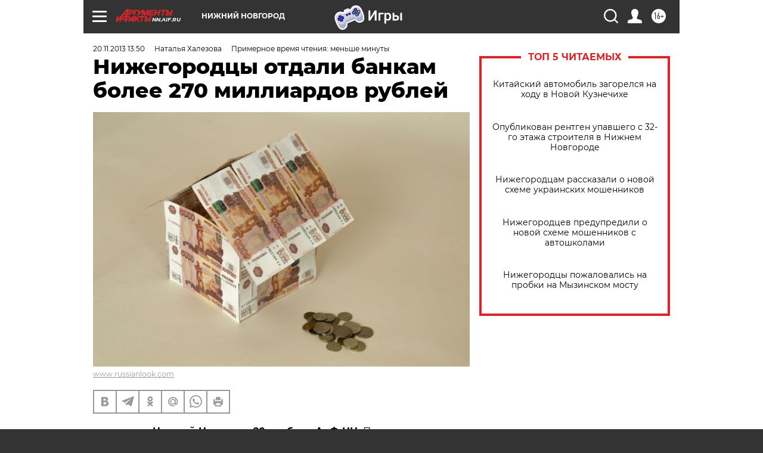

--- FILE ---
content_type: text/html
request_url: https://tns-counter.ru/nc01a**R%3Eundefined*aif_ru/ru/UTF-8/tmsec=aif_ru/468021968***
body_size: -71
content:
9C1B760369687DC2X1768455618:9C1B760369687DC2X1768455618

--- FILE ---
content_type: application/javascript
request_url: https://smi2.ru/counter/settings?payload=CIyLAhjO-KyBvDM6JGI0YTYwN2NiLWZjYTEtNDZlMC1hMjg2LWJjOGQ0NWJjZTc1OQ&cb=_callbacks____0mkf0te2t
body_size: 1519
content:
_callbacks____0mkf0te2t("[base64]");